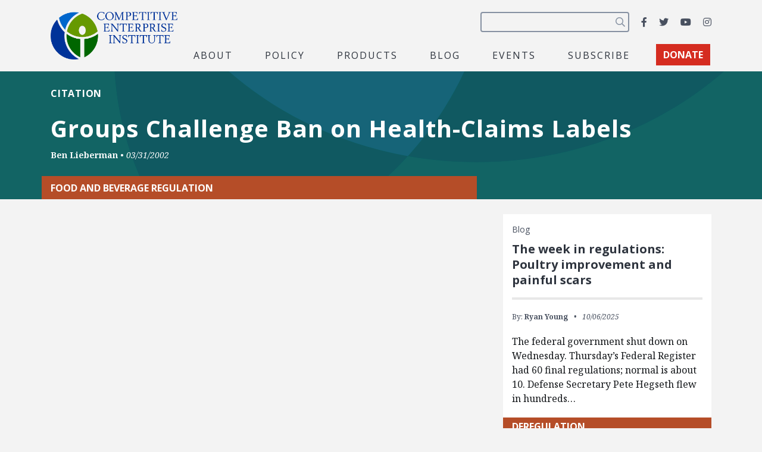

--- FILE ---
content_type: text/html; charset=utf-8
request_url: https://www.google.com/recaptcha/api2/anchor?ar=1&k=6LfZwjUiAAAAAN8vRh0pGcsvvXqvlWV2oC71AQHs&co=aHR0cHM6Ly9jZWkub3JnOjQ0Mw..&hl=en&v=PoyoqOPhxBO7pBk68S4YbpHZ&size=invisible&anchor-ms=20000&execute-ms=30000&cb=3va403x1o1uj
body_size: 48837
content:
<!DOCTYPE HTML><html dir="ltr" lang="en"><head><meta http-equiv="Content-Type" content="text/html; charset=UTF-8">
<meta http-equiv="X-UA-Compatible" content="IE=edge">
<title>reCAPTCHA</title>
<style type="text/css">
/* cyrillic-ext */
@font-face {
  font-family: 'Roboto';
  font-style: normal;
  font-weight: 400;
  font-stretch: 100%;
  src: url(//fonts.gstatic.com/s/roboto/v48/KFO7CnqEu92Fr1ME7kSn66aGLdTylUAMa3GUBHMdazTgWw.woff2) format('woff2');
  unicode-range: U+0460-052F, U+1C80-1C8A, U+20B4, U+2DE0-2DFF, U+A640-A69F, U+FE2E-FE2F;
}
/* cyrillic */
@font-face {
  font-family: 'Roboto';
  font-style: normal;
  font-weight: 400;
  font-stretch: 100%;
  src: url(//fonts.gstatic.com/s/roboto/v48/KFO7CnqEu92Fr1ME7kSn66aGLdTylUAMa3iUBHMdazTgWw.woff2) format('woff2');
  unicode-range: U+0301, U+0400-045F, U+0490-0491, U+04B0-04B1, U+2116;
}
/* greek-ext */
@font-face {
  font-family: 'Roboto';
  font-style: normal;
  font-weight: 400;
  font-stretch: 100%;
  src: url(//fonts.gstatic.com/s/roboto/v48/KFO7CnqEu92Fr1ME7kSn66aGLdTylUAMa3CUBHMdazTgWw.woff2) format('woff2');
  unicode-range: U+1F00-1FFF;
}
/* greek */
@font-face {
  font-family: 'Roboto';
  font-style: normal;
  font-weight: 400;
  font-stretch: 100%;
  src: url(//fonts.gstatic.com/s/roboto/v48/KFO7CnqEu92Fr1ME7kSn66aGLdTylUAMa3-UBHMdazTgWw.woff2) format('woff2');
  unicode-range: U+0370-0377, U+037A-037F, U+0384-038A, U+038C, U+038E-03A1, U+03A3-03FF;
}
/* math */
@font-face {
  font-family: 'Roboto';
  font-style: normal;
  font-weight: 400;
  font-stretch: 100%;
  src: url(//fonts.gstatic.com/s/roboto/v48/KFO7CnqEu92Fr1ME7kSn66aGLdTylUAMawCUBHMdazTgWw.woff2) format('woff2');
  unicode-range: U+0302-0303, U+0305, U+0307-0308, U+0310, U+0312, U+0315, U+031A, U+0326-0327, U+032C, U+032F-0330, U+0332-0333, U+0338, U+033A, U+0346, U+034D, U+0391-03A1, U+03A3-03A9, U+03B1-03C9, U+03D1, U+03D5-03D6, U+03F0-03F1, U+03F4-03F5, U+2016-2017, U+2034-2038, U+203C, U+2040, U+2043, U+2047, U+2050, U+2057, U+205F, U+2070-2071, U+2074-208E, U+2090-209C, U+20D0-20DC, U+20E1, U+20E5-20EF, U+2100-2112, U+2114-2115, U+2117-2121, U+2123-214F, U+2190, U+2192, U+2194-21AE, U+21B0-21E5, U+21F1-21F2, U+21F4-2211, U+2213-2214, U+2216-22FF, U+2308-230B, U+2310, U+2319, U+231C-2321, U+2336-237A, U+237C, U+2395, U+239B-23B7, U+23D0, U+23DC-23E1, U+2474-2475, U+25AF, U+25B3, U+25B7, U+25BD, U+25C1, U+25CA, U+25CC, U+25FB, U+266D-266F, U+27C0-27FF, U+2900-2AFF, U+2B0E-2B11, U+2B30-2B4C, U+2BFE, U+3030, U+FF5B, U+FF5D, U+1D400-1D7FF, U+1EE00-1EEFF;
}
/* symbols */
@font-face {
  font-family: 'Roboto';
  font-style: normal;
  font-weight: 400;
  font-stretch: 100%;
  src: url(//fonts.gstatic.com/s/roboto/v48/KFO7CnqEu92Fr1ME7kSn66aGLdTylUAMaxKUBHMdazTgWw.woff2) format('woff2');
  unicode-range: U+0001-000C, U+000E-001F, U+007F-009F, U+20DD-20E0, U+20E2-20E4, U+2150-218F, U+2190, U+2192, U+2194-2199, U+21AF, U+21E6-21F0, U+21F3, U+2218-2219, U+2299, U+22C4-22C6, U+2300-243F, U+2440-244A, U+2460-24FF, U+25A0-27BF, U+2800-28FF, U+2921-2922, U+2981, U+29BF, U+29EB, U+2B00-2BFF, U+4DC0-4DFF, U+FFF9-FFFB, U+10140-1018E, U+10190-1019C, U+101A0, U+101D0-101FD, U+102E0-102FB, U+10E60-10E7E, U+1D2C0-1D2D3, U+1D2E0-1D37F, U+1F000-1F0FF, U+1F100-1F1AD, U+1F1E6-1F1FF, U+1F30D-1F30F, U+1F315, U+1F31C, U+1F31E, U+1F320-1F32C, U+1F336, U+1F378, U+1F37D, U+1F382, U+1F393-1F39F, U+1F3A7-1F3A8, U+1F3AC-1F3AF, U+1F3C2, U+1F3C4-1F3C6, U+1F3CA-1F3CE, U+1F3D4-1F3E0, U+1F3ED, U+1F3F1-1F3F3, U+1F3F5-1F3F7, U+1F408, U+1F415, U+1F41F, U+1F426, U+1F43F, U+1F441-1F442, U+1F444, U+1F446-1F449, U+1F44C-1F44E, U+1F453, U+1F46A, U+1F47D, U+1F4A3, U+1F4B0, U+1F4B3, U+1F4B9, U+1F4BB, U+1F4BF, U+1F4C8-1F4CB, U+1F4D6, U+1F4DA, U+1F4DF, U+1F4E3-1F4E6, U+1F4EA-1F4ED, U+1F4F7, U+1F4F9-1F4FB, U+1F4FD-1F4FE, U+1F503, U+1F507-1F50B, U+1F50D, U+1F512-1F513, U+1F53E-1F54A, U+1F54F-1F5FA, U+1F610, U+1F650-1F67F, U+1F687, U+1F68D, U+1F691, U+1F694, U+1F698, U+1F6AD, U+1F6B2, U+1F6B9-1F6BA, U+1F6BC, U+1F6C6-1F6CF, U+1F6D3-1F6D7, U+1F6E0-1F6EA, U+1F6F0-1F6F3, U+1F6F7-1F6FC, U+1F700-1F7FF, U+1F800-1F80B, U+1F810-1F847, U+1F850-1F859, U+1F860-1F887, U+1F890-1F8AD, U+1F8B0-1F8BB, U+1F8C0-1F8C1, U+1F900-1F90B, U+1F93B, U+1F946, U+1F984, U+1F996, U+1F9E9, U+1FA00-1FA6F, U+1FA70-1FA7C, U+1FA80-1FA89, U+1FA8F-1FAC6, U+1FACE-1FADC, U+1FADF-1FAE9, U+1FAF0-1FAF8, U+1FB00-1FBFF;
}
/* vietnamese */
@font-face {
  font-family: 'Roboto';
  font-style: normal;
  font-weight: 400;
  font-stretch: 100%;
  src: url(//fonts.gstatic.com/s/roboto/v48/KFO7CnqEu92Fr1ME7kSn66aGLdTylUAMa3OUBHMdazTgWw.woff2) format('woff2');
  unicode-range: U+0102-0103, U+0110-0111, U+0128-0129, U+0168-0169, U+01A0-01A1, U+01AF-01B0, U+0300-0301, U+0303-0304, U+0308-0309, U+0323, U+0329, U+1EA0-1EF9, U+20AB;
}
/* latin-ext */
@font-face {
  font-family: 'Roboto';
  font-style: normal;
  font-weight: 400;
  font-stretch: 100%;
  src: url(//fonts.gstatic.com/s/roboto/v48/KFO7CnqEu92Fr1ME7kSn66aGLdTylUAMa3KUBHMdazTgWw.woff2) format('woff2');
  unicode-range: U+0100-02BA, U+02BD-02C5, U+02C7-02CC, U+02CE-02D7, U+02DD-02FF, U+0304, U+0308, U+0329, U+1D00-1DBF, U+1E00-1E9F, U+1EF2-1EFF, U+2020, U+20A0-20AB, U+20AD-20C0, U+2113, U+2C60-2C7F, U+A720-A7FF;
}
/* latin */
@font-face {
  font-family: 'Roboto';
  font-style: normal;
  font-weight: 400;
  font-stretch: 100%;
  src: url(//fonts.gstatic.com/s/roboto/v48/KFO7CnqEu92Fr1ME7kSn66aGLdTylUAMa3yUBHMdazQ.woff2) format('woff2');
  unicode-range: U+0000-00FF, U+0131, U+0152-0153, U+02BB-02BC, U+02C6, U+02DA, U+02DC, U+0304, U+0308, U+0329, U+2000-206F, U+20AC, U+2122, U+2191, U+2193, U+2212, U+2215, U+FEFF, U+FFFD;
}
/* cyrillic-ext */
@font-face {
  font-family: 'Roboto';
  font-style: normal;
  font-weight: 500;
  font-stretch: 100%;
  src: url(//fonts.gstatic.com/s/roboto/v48/KFO7CnqEu92Fr1ME7kSn66aGLdTylUAMa3GUBHMdazTgWw.woff2) format('woff2');
  unicode-range: U+0460-052F, U+1C80-1C8A, U+20B4, U+2DE0-2DFF, U+A640-A69F, U+FE2E-FE2F;
}
/* cyrillic */
@font-face {
  font-family: 'Roboto';
  font-style: normal;
  font-weight: 500;
  font-stretch: 100%;
  src: url(//fonts.gstatic.com/s/roboto/v48/KFO7CnqEu92Fr1ME7kSn66aGLdTylUAMa3iUBHMdazTgWw.woff2) format('woff2');
  unicode-range: U+0301, U+0400-045F, U+0490-0491, U+04B0-04B1, U+2116;
}
/* greek-ext */
@font-face {
  font-family: 'Roboto';
  font-style: normal;
  font-weight: 500;
  font-stretch: 100%;
  src: url(//fonts.gstatic.com/s/roboto/v48/KFO7CnqEu92Fr1ME7kSn66aGLdTylUAMa3CUBHMdazTgWw.woff2) format('woff2');
  unicode-range: U+1F00-1FFF;
}
/* greek */
@font-face {
  font-family: 'Roboto';
  font-style: normal;
  font-weight: 500;
  font-stretch: 100%;
  src: url(//fonts.gstatic.com/s/roboto/v48/KFO7CnqEu92Fr1ME7kSn66aGLdTylUAMa3-UBHMdazTgWw.woff2) format('woff2');
  unicode-range: U+0370-0377, U+037A-037F, U+0384-038A, U+038C, U+038E-03A1, U+03A3-03FF;
}
/* math */
@font-face {
  font-family: 'Roboto';
  font-style: normal;
  font-weight: 500;
  font-stretch: 100%;
  src: url(//fonts.gstatic.com/s/roboto/v48/KFO7CnqEu92Fr1ME7kSn66aGLdTylUAMawCUBHMdazTgWw.woff2) format('woff2');
  unicode-range: U+0302-0303, U+0305, U+0307-0308, U+0310, U+0312, U+0315, U+031A, U+0326-0327, U+032C, U+032F-0330, U+0332-0333, U+0338, U+033A, U+0346, U+034D, U+0391-03A1, U+03A3-03A9, U+03B1-03C9, U+03D1, U+03D5-03D6, U+03F0-03F1, U+03F4-03F5, U+2016-2017, U+2034-2038, U+203C, U+2040, U+2043, U+2047, U+2050, U+2057, U+205F, U+2070-2071, U+2074-208E, U+2090-209C, U+20D0-20DC, U+20E1, U+20E5-20EF, U+2100-2112, U+2114-2115, U+2117-2121, U+2123-214F, U+2190, U+2192, U+2194-21AE, U+21B0-21E5, U+21F1-21F2, U+21F4-2211, U+2213-2214, U+2216-22FF, U+2308-230B, U+2310, U+2319, U+231C-2321, U+2336-237A, U+237C, U+2395, U+239B-23B7, U+23D0, U+23DC-23E1, U+2474-2475, U+25AF, U+25B3, U+25B7, U+25BD, U+25C1, U+25CA, U+25CC, U+25FB, U+266D-266F, U+27C0-27FF, U+2900-2AFF, U+2B0E-2B11, U+2B30-2B4C, U+2BFE, U+3030, U+FF5B, U+FF5D, U+1D400-1D7FF, U+1EE00-1EEFF;
}
/* symbols */
@font-face {
  font-family: 'Roboto';
  font-style: normal;
  font-weight: 500;
  font-stretch: 100%;
  src: url(//fonts.gstatic.com/s/roboto/v48/KFO7CnqEu92Fr1ME7kSn66aGLdTylUAMaxKUBHMdazTgWw.woff2) format('woff2');
  unicode-range: U+0001-000C, U+000E-001F, U+007F-009F, U+20DD-20E0, U+20E2-20E4, U+2150-218F, U+2190, U+2192, U+2194-2199, U+21AF, U+21E6-21F0, U+21F3, U+2218-2219, U+2299, U+22C4-22C6, U+2300-243F, U+2440-244A, U+2460-24FF, U+25A0-27BF, U+2800-28FF, U+2921-2922, U+2981, U+29BF, U+29EB, U+2B00-2BFF, U+4DC0-4DFF, U+FFF9-FFFB, U+10140-1018E, U+10190-1019C, U+101A0, U+101D0-101FD, U+102E0-102FB, U+10E60-10E7E, U+1D2C0-1D2D3, U+1D2E0-1D37F, U+1F000-1F0FF, U+1F100-1F1AD, U+1F1E6-1F1FF, U+1F30D-1F30F, U+1F315, U+1F31C, U+1F31E, U+1F320-1F32C, U+1F336, U+1F378, U+1F37D, U+1F382, U+1F393-1F39F, U+1F3A7-1F3A8, U+1F3AC-1F3AF, U+1F3C2, U+1F3C4-1F3C6, U+1F3CA-1F3CE, U+1F3D4-1F3E0, U+1F3ED, U+1F3F1-1F3F3, U+1F3F5-1F3F7, U+1F408, U+1F415, U+1F41F, U+1F426, U+1F43F, U+1F441-1F442, U+1F444, U+1F446-1F449, U+1F44C-1F44E, U+1F453, U+1F46A, U+1F47D, U+1F4A3, U+1F4B0, U+1F4B3, U+1F4B9, U+1F4BB, U+1F4BF, U+1F4C8-1F4CB, U+1F4D6, U+1F4DA, U+1F4DF, U+1F4E3-1F4E6, U+1F4EA-1F4ED, U+1F4F7, U+1F4F9-1F4FB, U+1F4FD-1F4FE, U+1F503, U+1F507-1F50B, U+1F50D, U+1F512-1F513, U+1F53E-1F54A, U+1F54F-1F5FA, U+1F610, U+1F650-1F67F, U+1F687, U+1F68D, U+1F691, U+1F694, U+1F698, U+1F6AD, U+1F6B2, U+1F6B9-1F6BA, U+1F6BC, U+1F6C6-1F6CF, U+1F6D3-1F6D7, U+1F6E0-1F6EA, U+1F6F0-1F6F3, U+1F6F7-1F6FC, U+1F700-1F7FF, U+1F800-1F80B, U+1F810-1F847, U+1F850-1F859, U+1F860-1F887, U+1F890-1F8AD, U+1F8B0-1F8BB, U+1F8C0-1F8C1, U+1F900-1F90B, U+1F93B, U+1F946, U+1F984, U+1F996, U+1F9E9, U+1FA00-1FA6F, U+1FA70-1FA7C, U+1FA80-1FA89, U+1FA8F-1FAC6, U+1FACE-1FADC, U+1FADF-1FAE9, U+1FAF0-1FAF8, U+1FB00-1FBFF;
}
/* vietnamese */
@font-face {
  font-family: 'Roboto';
  font-style: normal;
  font-weight: 500;
  font-stretch: 100%;
  src: url(//fonts.gstatic.com/s/roboto/v48/KFO7CnqEu92Fr1ME7kSn66aGLdTylUAMa3OUBHMdazTgWw.woff2) format('woff2');
  unicode-range: U+0102-0103, U+0110-0111, U+0128-0129, U+0168-0169, U+01A0-01A1, U+01AF-01B0, U+0300-0301, U+0303-0304, U+0308-0309, U+0323, U+0329, U+1EA0-1EF9, U+20AB;
}
/* latin-ext */
@font-face {
  font-family: 'Roboto';
  font-style: normal;
  font-weight: 500;
  font-stretch: 100%;
  src: url(//fonts.gstatic.com/s/roboto/v48/KFO7CnqEu92Fr1ME7kSn66aGLdTylUAMa3KUBHMdazTgWw.woff2) format('woff2');
  unicode-range: U+0100-02BA, U+02BD-02C5, U+02C7-02CC, U+02CE-02D7, U+02DD-02FF, U+0304, U+0308, U+0329, U+1D00-1DBF, U+1E00-1E9F, U+1EF2-1EFF, U+2020, U+20A0-20AB, U+20AD-20C0, U+2113, U+2C60-2C7F, U+A720-A7FF;
}
/* latin */
@font-face {
  font-family: 'Roboto';
  font-style: normal;
  font-weight: 500;
  font-stretch: 100%;
  src: url(//fonts.gstatic.com/s/roboto/v48/KFO7CnqEu92Fr1ME7kSn66aGLdTylUAMa3yUBHMdazQ.woff2) format('woff2');
  unicode-range: U+0000-00FF, U+0131, U+0152-0153, U+02BB-02BC, U+02C6, U+02DA, U+02DC, U+0304, U+0308, U+0329, U+2000-206F, U+20AC, U+2122, U+2191, U+2193, U+2212, U+2215, U+FEFF, U+FFFD;
}
/* cyrillic-ext */
@font-face {
  font-family: 'Roboto';
  font-style: normal;
  font-weight: 900;
  font-stretch: 100%;
  src: url(//fonts.gstatic.com/s/roboto/v48/KFO7CnqEu92Fr1ME7kSn66aGLdTylUAMa3GUBHMdazTgWw.woff2) format('woff2');
  unicode-range: U+0460-052F, U+1C80-1C8A, U+20B4, U+2DE0-2DFF, U+A640-A69F, U+FE2E-FE2F;
}
/* cyrillic */
@font-face {
  font-family: 'Roboto';
  font-style: normal;
  font-weight: 900;
  font-stretch: 100%;
  src: url(//fonts.gstatic.com/s/roboto/v48/KFO7CnqEu92Fr1ME7kSn66aGLdTylUAMa3iUBHMdazTgWw.woff2) format('woff2');
  unicode-range: U+0301, U+0400-045F, U+0490-0491, U+04B0-04B1, U+2116;
}
/* greek-ext */
@font-face {
  font-family: 'Roboto';
  font-style: normal;
  font-weight: 900;
  font-stretch: 100%;
  src: url(//fonts.gstatic.com/s/roboto/v48/KFO7CnqEu92Fr1ME7kSn66aGLdTylUAMa3CUBHMdazTgWw.woff2) format('woff2');
  unicode-range: U+1F00-1FFF;
}
/* greek */
@font-face {
  font-family: 'Roboto';
  font-style: normal;
  font-weight: 900;
  font-stretch: 100%;
  src: url(//fonts.gstatic.com/s/roboto/v48/KFO7CnqEu92Fr1ME7kSn66aGLdTylUAMa3-UBHMdazTgWw.woff2) format('woff2');
  unicode-range: U+0370-0377, U+037A-037F, U+0384-038A, U+038C, U+038E-03A1, U+03A3-03FF;
}
/* math */
@font-face {
  font-family: 'Roboto';
  font-style: normal;
  font-weight: 900;
  font-stretch: 100%;
  src: url(//fonts.gstatic.com/s/roboto/v48/KFO7CnqEu92Fr1ME7kSn66aGLdTylUAMawCUBHMdazTgWw.woff2) format('woff2');
  unicode-range: U+0302-0303, U+0305, U+0307-0308, U+0310, U+0312, U+0315, U+031A, U+0326-0327, U+032C, U+032F-0330, U+0332-0333, U+0338, U+033A, U+0346, U+034D, U+0391-03A1, U+03A3-03A9, U+03B1-03C9, U+03D1, U+03D5-03D6, U+03F0-03F1, U+03F4-03F5, U+2016-2017, U+2034-2038, U+203C, U+2040, U+2043, U+2047, U+2050, U+2057, U+205F, U+2070-2071, U+2074-208E, U+2090-209C, U+20D0-20DC, U+20E1, U+20E5-20EF, U+2100-2112, U+2114-2115, U+2117-2121, U+2123-214F, U+2190, U+2192, U+2194-21AE, U+21B0-21E5, U+21F1-21F2, U+21F4-2211, U+2213-2214, U+2216-22FF, U+2308-230B, U+2310, U+2319, U+231C-2321, U+2336-237A, U+237C, U+2395, U+239B-23B7, U+23D0, U+23DC-23E1, U+2474-2475, U+25AF, U+25B3, U+25B7, U+25BD, U+25C1, U+25CA, U+25CC, U+25FB, U+266D-266F, U+27C0-27FF, U+2900-2AFF, U+2B0E-2B11, U+2B30-2B4C, U+2BFE, U+3030, U+FF5B, U+FF5D, U+1D400-1D7FF, U+1EE00-1EEFF;
}
/* symbols */
@font-face {
  font-family: 'Roboto';
  font-style: normal;
  font-weight: 900;
  font-stretch: 100%;
  src: url(//fonts.gstatic.com/s/roboto/v48/KFO7CnqEu92Fr1ME7kSn66aGLdTylUAMaxKUBHMdazTgWw.woff2) format('woff2');
  unicode-range: U+0001-000C, U+000E-001F, U+007F-009F, U+20DD-20E0, U+20E2-20E4, U+2150-218F, U+2190, U+2192, U+2194-2199, U+21AF, U+21E6-21F0, U+21F3, U+2218-2219, U+2299, U+22C4-22C6, U+2300-243F, U+2440-244A, U+2460-24FF, U+25A0-27BF, U+2800-28FF, U+2921-2922, U+2981, U+29BF, U+29EB, U+2B00-2BFF, U+4DC0-4DFF, U+FFF9-FFFB, U+10140-1018E, U+10190-1019C, U+101A0, U+101D0-101FD, U+102E0-102FB, U+10E60-10E7E, U+1D2C0-1D2D3, U+1D2E0-1D37F, U+1F000-1F0FF, U+1F100-1F1AD, U+1F1E6-1F1FF, U+1F30D-1F30F, U+1F315, U+1F31C, U+1F31E, U+1F320-1F32C, U+1F336, U+1F378, U+1F37D, U+1F382, U+1F393-1F39F, U+1F3A7-1F3A8, U+1F3AC-1F3AF, U+1F3C2, U+1F3C4-1F3C6, U+1F3CA-1F3CE, U+1F3D4-1F3E0, U+1F3ED, U+1F3F1-1F3F3, U+1F3F5-1F3F7, U+1F408, U+1F415, U+1F41F, U+1F426, U+1F43F, U+1F441-1F442, U+1F444, U+1F446-1F449, U+1F44C-1F44E, U+1F453, U+1F46A, U+1F47D, U+1F4A3, U+1F4B0, U+1F4B3, U+1F4B9, U+1F4BB, U+1F4BF, U+1F4C8-1F4CB, U+1F4D6, U+1F4DA, U+1F4DF, U+1F4E3-1F4E6, U+1F4EA-1F4ED, U+1F4F7, U+1F4F9-1F4FB, U+1F4FD-1F4FE, U+1F503, U+1F507-1F50B, U+1F50D, U+1F512-1F513, U+1F53E-1F54A, U+1F54F-1F5FA, U+1F610, U+1F650-1F67F, U+1F687, U+1F68D, U+1F691, U+1F694, U+1F698, U+1F6AD, U+1F6B2, U+1F6B9-1F6BA, U+1F6BC, U+1F6C6-1F6CF, U+1F6D3-1F6D7, U+1F6E0-1F6EA, U+1F6F0-1F6F3, U+1F6F7-1F6FC, U+1F700-1F7FF, U+1F800-1F80B, U+1F810-1F847, U+1F850-1F859, U+1F860-1F887, U+1F890-1F8AD, U+1F8B0-1F8BB, U+1F8C0-1F8C1, U+1F900-1F90B, U+1F93B, U+1F946, U+1F984, U+1F996, U+1F9E9, U+1FA00-1FA6F, U+1FA70-1FA7C, U+1FA80-1FA89, U+1FA8F-1FAC6, U+1FACE-1FADC, U+1FADF-1FAE9, U+1FAF0-1FAF8, U+1FB00-1FBFF;
}
/* vietnamese */
@font-face {
  font-family: 'Roboto';
  font-style: normal;
  font-weight: 900;
  font-stretch: 100%;
  src: url(//fonts.gstatic.com/s/roboto/v48/KFO7CnqEu92Fr1ME7kSn66aGLdTylUAMa3OUBHMdazTgWw.woff2) format('woff2');
  unicode-range: U+0102-0103, U+0110-0111, U+0128-0129, U+0168-0169, U+01A0-01A1, U+01AF-01B0, U+0300-0301, U+0303-0304, U+0308-0309, U+0323, U+0329, U+1EA0-1EF9, U+20AB;
}
/* latin-ext */
@font-face {
  font-family: 'Roboto';
  font-style: normal;
  font-weight: 900;
  font-stretch: 100%;
  src: url(//fonts.gstatic.com/s/roboto/v48/KFO7CnqEu92Fr1ME7kSn66aGLdTylUAMa3KUBHMdazTgWw.woff2) format('woff2');
  unicode-range: U+0100-02BA, U+02BD-02C5, U+02C7-02CC, U+02CE-02D7, U+02DD-02FF, U+0304, U+0308, U+0329, U+1D00-1DBF, U+1E00-1E9F, U+1EF2-1EFF, U+2020, U+20A0-20AB, U+20AD-20C0, U+2113, U+2C60-2C7F, U+A720-A7FF;
}
/* latin */
@font-face {
  font-family: 'Roboto';
  font-style: normal;
  font-weight: 900;
  font-stretch: 100%;
  src: url(//fonts.gstatic.com/s/roboto/v48/KFO7CnqEu92Fr1ME7kSn66aGLdTylUAMa3yUBHMdazQ.woff2) format('woff2');
  unicode-range: U+0000-00FF, U+0131, U+0152-0153, U+02BB-02BC, U+02C6, U+02DA, U+02DC, U+0304, U+0308, U+0329, U+2000-206F, U+20AC, U+2122, U+2191, U+2193, U+2212, U+2215, U+FEFF, U+FFFD;
}

</style>
<link rel="stylesheet" type="text/css" href="https://www.gstatic.com/recaptcha/releases/PoyoqOPhxBO7pBk68S4YbpHZ/styles__ltr.css">
<script nonce="IVSluzGMnUpbI9HO7NEAjQ" type="text/javascript">window['__recaptcha_api'] = 'https://www.google.com/recaptcha/api2/';</script>
<script type="text/javascript" src="https://www.gstatic.com/recaptcha/releases/PoyoqOPhxBO7pBk68S4YbpHZ/recaptcha__en.js" nonce="IVSluzGMnUpbI9HO7NEAjQ">
      
    </script></head>
<body><div id="rc-anchor-alert" class="rc-anchor-alert"></div>
<input type="hidden" id="recaptcha-token" value="[base64]">
<script type="text/javascript" nonce="IVSluzGMnUpbI9HO7NEAjQ">
      recaptcha.anchor.Main.init("[\x22ainput\x22,[\x22bgdata\x22,\x22\x22,\[base64]/[base64]/[base64]/bmV3IHJbeF0oY1swXSk6RT09Mj9uZXcgclt4XShjWzBdLGNbMV0pOkU9PTM/bmV3IHJbeF0oY1swXSxjWzFdLGNbMl0pOkU9PTQ/[base64]/[base64]/[base64]/[base64]/[base64]/[base64]/[base64]/[base64]\x22,\[base64]\\u003d\x22,\x22HyrCmWlqeMK0fMOxPijCvMObw4FTD0bDmlomYMKzw7HDisKhD8O4N8OGI8Kuw6XCmU/DoBzDmMK+aMKpwoFowoPDkS9MbUDDmhXCoF5ufkttwqLDlELCrMObPyfCkMKdSsKFXMKCVXvChcKswpDDqcKmADzClGzDjm8Kw43ChMKNw4LClMKdwohsTSDCh8KiwrhRJ8OSw6/DvifDvsOowqfDtVZ+asOGwpEzBcKcwpDCvnFNCF/[base64]/w4LCizvCmTXDulAaw5JzZ3skw55lwp0vw4QjLcKKdTHDrcOPRAHDtm3CqArDjcKqVCgJw4PChMOAbyrDgcKMfsK5wqIYQ8OJw705e39jVwMCwpHCt8OLV8K5w6bDtsOsYcOJw5xKM8OXAWbCvW/[base64]/CkMKkAsKqw5TDuhTCkBXDscOOHSQYwrvDuMOyZj0bw6JrwrEpHcOEwrJGEMKPwoPDoz/ClxAzEMKuw7/Cox9jw7/Cri1Pw5NFw44Iw7YtFEzDjxXCvX7DhcOHacOnD8Kyw7/[base64]/CqVLCnMKKw7TCssOKOsOGwozDocKNCifCn8KQFcODwq45Fx07CMOPw5x1HcOuwoPCgy7Dl8KeewrDinzDnMK4EcKyw4fDmMKyw4Uvw5sbw6Maw5wRwpXDoFdWw7/DicObcWt2w7wvwo1Ww7cpw4MjP8K6wrbCtSRAFsK0MMOLw4HDsMKFJwPCklHCmcOKIcKrZlbChcOLwo7DusOWU2bDu3orw6Maw6XCo3ZtwrozQyvDu8KpJsO/wqzCshB2wo4yIxfCpgrDpyEtBsOwFQ7DnAHDgmPDhsKie8K2IH/CiMKOPhI+QsK/[base64]/CmQMFw7LDgsKAFcOzwpbDhyHCkTrDmkTDgSvCpMO6w5PDlcKDw7gBwrzDgXfDo8KQGCxJw6EOw5LDtMOBwqLCh8OZwpF9woLDg8KJJ2DClk3CuwpwOsOyX8O8GER4MSDDi3MSw5UXwojDlGYCwpUBw5R5OhvCrsKgw5/Dr8O4e8OUJ8O8SHPDhXzCuk/Ci8KhJEbCrcOICipDwrHChUbCvsKHwrrDgBLCoiwTwpxEbMODRlkxwqgHFR/Cr8K/w4piw4prVBXDlQFOwp4Awq7Dqy/DkMO4w50XCQPDrB7CgcKeEsOdw5Ryw6U/JcOGwqbCt1TCu0bDnMORZMOBekXDuBg0DsKAOAI4w6PCr8OZfB/DrMOUw7twXTDDgcKrw6HDn8O2w7oPB07CrlTCgMOvJmJXTsOwQMKfw5bCm8OvAUUpw54Bw5DCq8KQKMKwY8O6wqQGRl3Dk30VasOewpVUw6HDqMOqTcK6wr/DpyJBV1LDpsKcw6TClRjDlcOZR8OcKMOTHBLCtcOcwozDrsKXwr7DgMO+cwfDvx47woN1U8OiHcOGSVjCiCoGJj4gwr7ChmkTVBBEZcKvGsKEw7g5wpgxf8KmOT/[base64]/DsmDDicKDCMKoEiltNC40WsKPwqV+wpPCnFIjw6N+wpxgEkRXw6sGIynCpHvDoyZrwp9Fw57CjcKBQ8KRJig8wojCn8OkEyZ6wo4xw5pfUQHDmcOCw7UaZcO5wq/DsxZ1H8O+wp/[base64]/[base64]/Cs3Ybe8KQwqrDryo9LxXCvcOSwqclVE1vwozDhSTCkURLJgZNw5fCpFo2HzoebCDDpANEw6DDuA/[base64]/[base64]/WzzCkQNnwprCpmNzeMOFwpg2G0DCjsKxXmLCusOUfcK7PMKRFMKQHVTCrsK4wrHDlcOpwoHCowhmw5ZAw71twpozYcKowqAlDmXCicOHRnnCvlkDAxl6YibDvMOMw6bDocO8wrnCjGTDgS1PFB3CpTtVPcKXw7DDksO4wrbDk8OuBcO8YyrDn8KZw4BbwpV/[base64]/[base64]/[base64]/Dp8Oww7TDnlsOLsO7JMO5OWLDlwNSdsKTU8OjwqTDjmMeSy/DkMKAw7PDhsKow58xJhvDjwzCgF0YIFh6wp9zGMOsw5jDiMKBwp7CgMOuw57Ct8KnG8OJw64JMMKrfxFHcFTCuMOMw5s6w5oJwq40PsK0wo/DlCpZwqE5RlBcwrJSwrVLW8KlT8OAw5/CgMOvw5h7w6HCqsOvwp/Dm8OfaxfDshzDuBdibzdnWnrCtcORdcKnRcKZEsOOGsODQsOeD8Odw57ChQEFDMKxa2cgw57CoRvChsOVw6/DoQzDhzcPw7oTwrTCnlYCwpzCmsK5wpLDrmDDmSrDtD3CuxUbw7/ClHsQLMOwQjLDisOZHcKEw6rCri8pQ8OmFkLCuiDCny4+w6lIw5vCt3XDkH3CrF/CgENXdMOGEMKiMMOkUVzDjsOswrdDw7vDkMOTwovCmcOVwpTCnsOjwovDvcOxw6YQYUpVT33CuMOMTmV1wqEtw6Aowr7CmCjCu8O9DlbCgynCiX/Cvm9XaATDsCIKaRc4woM4w6YaSiPDh8OIw6zDssOkPktpw6hyMsK2wooTwph2a8KMw6DCoik8w71twq/[base64]/CsWrCqBkPw4cHwpbDqCd4TcOCW8KBfsK3w4pbO2BiaRbDtMO2Hn8uwpjClX7CkzHCqsO7YsODw7IRwoRnw48LwoXClAfCgg8pfCY+GXDClx3CowfDnyI3F8OTw7Ysw4LDim/[base64]/Dj8KQOMKGFWpuw6c1w6DClcOLw4DDvCk6fEd/HTFmw4MNwqofw5EGcMOTwo57wp4JwoTCvsO/KsKDRBNER2/DjMO2wpQ3SsK3w78eH8Okw6AQWMOoVcOUbcOIEMKnwrfDgTvDvcKiWnguYsOMw5pMwq7CsU5EcMKKwqI2ABPChy8CPgJIXDjDkcOtw77CryDCnsKTw7NCw55GwrF1NsOVwrR/wp4Rwr7CjXh+BcK1w74Fw5c+woXCo3U1EVrDscOvcQsow4jDqsO4wq3CllfDgcOFKSQhEUNowogTwpzDqDfCrGsmwpBdTzbCpcOOcMOkV8Kkwr7DtcK1wrHCng/DuFEMw6XDrsKLwqJTQcKQa3jCi8OUDHzCvx9Awqp1wp4mQyvClHZgw4rCt8KswoUTw7V5wq3ChX0yZcKEwqJ/wo1Cwo9jKwbDkxvCqAlnwqHCgMKRw5rCvjsuwo52EivDthPDrcKkJcO8wrvDsizCucK6wpcCw6FdwrJ8VA/CgVUwG8OGwpgHQ3LDucKnwql2w5V/MMKXV8O+HzdtwoB2w4t3w5wiw5NHw68/wq3DsMKUCMOJUMOewr9aR8Kie8K8wrR4woXCoMORw4DDpF3DvMK4eikeacOpwqjDm8OeasO/wrrCiBMAw7kIwqluwqbDunXDocKXcMO6cMOncMOlL8ODE8O2w5XCh1/DncKjw6LClEfCrknCjz3CviDDt8KKwqdCEMOGEsKeIcK5w6BRw41kwpEqw6how5IAwqs4JCxZKcK8wo4WwprCgyIoEAwBw6/CgGAPw6odw7gvwr3Cs8Okw7DCkAZJw6E9C8KrNMKmQcKAYMO9V2LCjxBnRwFUw7rCgcOpYsO7DQjDjsKzZsO4w7BWwrjCrHLCicK5wpzCtU3Ct8KVwrvDi3/Dl3TDlcOZw5DDnsK+J8OVFcOBw5ZdIMODwqVTwrXCjcKdasOUw4LDon1uwoXDpxVQw7cxwqjDlSUlwoDCsMKIw5ZHbcOrdsO+WDrClg9bd2cqA8KqZsKzw6tYMk7DiAvCkHbDtMOGw6DDpwNCwqTDvm7CpwXClMOiF8O9KsOvwq/Du8OUDMKZw7rCt8O4HcKywrIUwp0fJMOAaMKUV8O1w5QHWljCpsKtw7XDtB9ZDEbDk8OQd8OEwrRaNMK8wobDscK5wpTCkMKbwqvCrErCvsKhQMKTJMKiR8Oqwo04DMO8woIFw7BXw7EbSHLDucKdWsKBVw/DhMOTw4XCmF8Wwq0tIG0sw6jDlTzCl8KWw4sQwqtRDGHCpcKsPsKtDypwCcORw4bCk0PDp1HCs8KgSsK5w7tBwpbCoSATw74vwrfDmMOVZyV+w7N9RsKDD8OwaSx/w6LDrsKsfixpw4PCok43w7ljF8Kiw50zwqlPw4QwA8K/w7U7w4wBOSR5bcOAwrwXwoLDl1kdbWTDqVxHwrvDi8O6w6sQwqHCh14te8O1SMOde2Mrw7UJworDo8OWCcOQw5Efw4AOVcKtw708Hkl2FMOZCsKIwrDCssOvdsOXXT7Ds3V8RwYPXEhxwp7Ch8OBOsKBFcO1w6jDqRnCplPCsARDwodBw6zDr2E/YjZ+Y8KnTCFLwonCvEHDrcOww6xYwp3CrcKhw6PCtcKiw7Qmw53CilNjw4bCn8KXw63CvsO1w4fDkDsJwotNw4TDlcOSwqzDmVjCssOjw7ZFH3gTAnvDmVdJcDHDtwbDuyR+e8KAwofDoXfCg319OsKQw7xDF8OHOjfCq8KiwoNDKsOvBj/CqMO3wonDksOLwpDCvxHCnHs0YSMPw4DDlcOKFMK5bW9BA8K/[base64]/Cm8KrcTNIU1ttwqIqV3/[base64]/[base64]/CvcK+wqB3w70Vw4AGFWodLmQCGArCrMO8RsK/[base64]/TsOqwrJtwqF4fsK+w6k8wrwFB8O8wrImG8OMHMKtw7kywoRnAsOKwpQ5MDpcLmRmw4liBzrCvg9Tw6PDnRjDosKmRE7CgMKawqnChcOIwrs1woVQDjoyMgFyPcO6w49jS0sAw6AreMKEwqjCocOwegDCvMKMw45sBzjCniY/[base64]/DqhBdQAXCmcKiw6kDOcOrwrgmw4/Clg7ClSxdw5vCmMOgwqQdw6UzDMOywrkoIUMQTcKLEjzDsQXCtcOGw4Fnw4dEwo3CilvCsDssaGIkBsOvw4/Ck8OPwrNjRRhXw68YewTCg2lCUGdIwpRKw4VxUcKKJsKmcn/CncOnNsOTJMK0PSvDpVB+bCUOwrgOwpE0NlEvOVM8wr/[base64]/DksKpw7FlwprDu2TCtcOrwoHCslzClBHDrGMSw6DCl2Vvw5/CiTzDnnFvw7LCpTTDmcOsRQLCmsOXwpIpc8K4GXs5MsKZw7FHw5/DvsOuw6PCrQ5cQsOEw5HCmMKfwognwqoPUcKRaw/DiyjDnMKFwrfCt8K/wpRxw6bDv23ClHfCk8K8w7hOSkloQ1rChFbCuAHCo8KFwqbDiMOpLsO8dMOhwr0PD8ORwqQdw44/wrBPwrp4C8O2w4HCgBXCmcKbK0c2JMK9wqLDpjBfwrNxUMKBMsOyeRTCtT5ONHPCumlpwowHJsKDBcOWwrvDkn/CpWXDisKtZMKowrXCs23CgGrCgnXCowxoLMK2wovCogVYwo9JwrPDmkBWX14MNjsFwozDgTDDoMOjdAvDpMOYAjYhwoxnwrEtwph6w6rCsUpTw77CmSzCncOJfV3CrSMdwobCkTcnCUHCoj8ddcOKaVPCs3wpw4/CqsKrwoUFTlnCiwMOMsKlCcOfw5fDnxTCinXDucOFXMK5w6DClcK4w7tSPSvDqsKnAMKdw4hRNsOpwo06wpLCr8KOP8KPw7ciw50Ye8OzWk/Cp8OwwqBBw7zCgMKpw73ChsOJAinDj8KHIAzCnmrCsQzCpMO5w64KSsOSUyJvLAd4FWQfw77DpgQow6LDumTDgsOgwq8Xw43DsVYzOj/[base64]/UMKFw4I6E1IUw4gWBEHCgETCn8Kvw6dgwpVrwp95EQvCpsO+fxg3w4nDv8KcwoR1wpHDqsOjwo0aSgA6w5Mxw7jCrMKwVsOjw7JBf8OqwrlQP8ObwpgXMD/Dh3bChx7DhcKUe8OPw6/DmhN7w4w0w5Awwo5Ew4VMw4JDwqgIwrzDtx3CjSLCghXCgUd7wrB/[base64]/[base64]/CgxPDvMO8wrJ3JsObJGYMe8OGMEbDjl8EDsOOD8O6wqFjOMOdwoDCgBUACGEpw64wwpnDr8OfwrLCrcKYSV57asKpwqM8wp3CuQRVXsKlw4fCvsO5JGxDBsOowppBwqHCtcOONATCiR/CpcKAw6wpw4HDv8KAA8OKZArCrcONEkLDisO+wqnCjcKlwoxow6PChsK8ZsKlZsKRT0HCm8KNf8KwwppATjJBwrrDuMO5LEcZQsOLw6Y/wpTCu8OqGsOVw4MOw7AQSXBNw5h3w79UKC1iw68swp7CvcKwwqHClMO/KFvDuH3DscOqwo57wq8Fw5kKw4QJwrlbwp/DvcKgesOTV8K3dloNw5HCn8K/[base64]/CssKVwpLDtUnDjkdlwpk/HGsMb0c6wos2wqLCn0d8PsKXw5V8ccKSw4nCpsO/wrnDvywSwr02w4MCw7NgZCbDmzc+JMKqwrTDrB7DnwdNVFbCr8OfOsOcw73Dr13CglNow6k9wqDCtDfDmiXCs8OkEcOaw48gfULCqcOAB8KMMsKIR8Ovc8O0FcOhw6nCgHFNw6BwVnAjwqhxwpIPNVl5JcKNLsOIw5HDmcK2D2XCvDBqdBXDoC3CnXHCiMK/e8K3d0XDlgBGZMKYwpTDhMKXw7M2VkNSwpQdWTvChG1Mwo5Yw6tNwovCvGfDgMOnwoLDim3DqnRDwrvDucK7YMOlO2bDoMOYw4s7wrXCv18+UsKSNcKxwpA6w5IVwqQXK8KtVn0zw73DvMO+w4jCoFXDvsKSwrkmwpIaSmMIwoY1K3diWMKEw4/CgTvDp8OUBsKnwqpBwobDpw9KwpnDgMKhwoxmFsKLYcOpwpsww4bDg8KOWsKRdwddw71ywqrDhMK2ZcOGw4TDmsKowoTDmBAWBsKww74wVzd3wqPCuzDDuBzCrcKqdXfCuyLCiMKqCjdbYC8cYsKmw5V/wrdUORLDo0o/w4nDjAp4wq3CnhXCqsOOPSBdwooOLUxlw4puSsOWUsKJwrxANMOmInzCv3xYHg/DqcOxV8KSTVQOSDDDsMOKBXDCvWHClEbDt2ATwqPDosOrfMOKw7vDt8OUw4TDr2Ibw5/CtwjDvgPCgR5dw78iw7HDh8OswrLDtcOdU8Kgw7nDhsO0wrzDvH5ZRxfCk8Knc8OTw4VWY34jw5FtDFbDjsOGw7HDhMO8P1vCthTDt0LCv8OgwosoQHLDnMOmw5RzwoLDikwIKsKhw4k6CgDDil56wqjChcOpEMKgbMOCw6kxTcOow7/Di8Oew55PMcKXw4rCgVtuRsOdw6PCsUzClMOTTn1fJMOXaMKjwohFX8K6w5klWz5hw5cHwol4w5rCtS7DocK7PXkgwpIew7wYwp4mw6ZCHcKWYMKIcMOywoIIw68/wqnDmmEqwrJqw5HCkALCmCQjchVHw5l/bcKTw6XCoMK5wovDoMKEwrYJw4ZywpFSw59iwpHClnTCjcOJM8KOTyp5U8Kww5V5Y8OicQxiccKRXzvCs08RwrFqE8KTOjzClxHCgMKCRcO/w43DvlTDjg/Dp15ha8O3wpXCs1cDG3/DmsKja8KuwrotwrYiw53ChsKmKFYhUGlIP8KnSMO8GcK1a8OCWW54KmY3wrReZ8OZUMOWXcKjwp3DmcK3wqIZw6HCnksnw6AFw7PCq8KoXsOVOm00wqHCuzpbJkkGQFElw7tNN8Ovw4PDpmTDggjCvBw9EcOHeMKWw4XDt8OvQQ/DjsKSAGDDjcOXOcOGAD8qJsOgwpbDisKZwqPCpjrDl8O4D8Kvw4bDrsKrR8KgCMKrw6d+TW8+w6DCtl3CucOvHE/Dq3jCnkwVwpXDgR1ODMKFwr/DqUXCjg9pw68cwrTClWnCmBnDh3bCtcKPBMOZwpZQWMOSEnrDg8O0w67DnHcGPMOhwpjDj23Cin5maMOEX2jDk8OKQirCtG/Cm8K6N8K9w7RJHiXCrjHCqi9gw4TDuXPDrcONw7cmKjZ0ZAJ/KAYVOcOlw5YCTmnDjcONw6jDiMOPw7TDp0jDusOQwrTDl8KDwq4EPCrDiUM9wpbDosOOCMK6wqXDnT7CgEctw54LwrtbQsO5wrHCscOVZwxlDxLDgjxSwpjDsMKMw6JgZVfDpE5mw7IrWcOtwrTCgW84w4djWsOQwrwhwocmeSNBwrA/[base64]/ecOvw6snBCHCm2J6AE1ewqfCk8K7w49qSsKzCS5Gf1kRScOgfz4ZA8OvfsOWFyczQcOxw7rCjMOoworCt8KAcUbDiMKHw4fCuygbwqlpwqTDq0bDgkDDvcK1w7vCnGJcVkYAw49MehLDoHzCg2h/AmtYHsKSXMKZwovDuE06Nh3CucKQw5/DiA7DlcKGw47Coz9Aw5RteMOJLCNqd8OgWsOlw6/[base64]/AsKMdwYGVBnDs03Cr8KPwrzCpxZzw6TCkMOuD8KZKcKVe8K2wp/[base64]/DnxjCpSTDvsK5ZMKAenbCjcOUw7DDi2DDsUEqwp5EwprDvMKLVcKycsOfKMOHwrIAwqxywotlw7UAw7zDiQjDjMKBwq/CtcK6w6TDk8Ktw6NQeHbDg1Nqwq0IaMKGw69lW8OgPw1wwpFIwr4rw7/[base64]/Cj3gBTcOVFcKFHQ3CixzCpn/DmcO2fzXCtTFSwqJTw7vClMK/EHFBwqQ/wrfCrmDDhnXDtR7DvMOtYA7CtGc/Olkhw7Frw5nCn8ODZRBEw6YBbUoOeFEdPSbDvMKCwp/DklTDtW1iNDdlwprDrXfDlzPCmsKlKUXDqMKlSQvCu8OeGCwCKRhVADBAMU/DoxlHwrJLwq83AcK/bsKewo7DqhlDPcKeZm7CtMO1wq/[base64]/ChlzCuwrDpcKVV3ILwotTw7sLw7PCoQ0Fw7XDp8KEwoceRcO6wpvDlTATwrZAUWvCiG4hw6ZoGUAIXSnCvH1FBhlTw4ERwrZQw53Cl8Kgw7HDnmXCnS5pw57DsGJqCUHCkcOST0UAw7dEGVDCr8OFwojDvEnDvcKswo5Aw5DDhMOmDMKJw4U2w6/Dt8OTXsKTP8KEw4/CrwXDlcOoXMKpw5NJw6kcesKUw6sDwqYKw6vDnxfDlG/DswA9VcKgUcKhcsKuw7MpY3EGAcKUcDfDswpmCsOlwplLAiQbwpnDgk/Du8K/[base64]/Ds0IGwqfDrAZLC8KJZsKnd3bClGPDpcKRPcKdwrLCp8O2WcK6RsKXDAM8w4FZwpTCrAxtWcO/woIywq/DmcK8SDHDg8OkwrZ8DVDDniNLwobCj0jClMOUP8O3T8OtWcOvIR/[base64]/CgmNCSDBIw6RRL1rCqsKYwqd8wrInwqXCrMKywr0Tw49YwrzDisOEw7rCqGHDo8K/[base64]/[base64]/Cq8O6wr7DhcKqw7NrBnDDgsKmw5/DpUYjwocwUcKbw6XDoETDlANEZMOUw7ALYVwEJMKrCsK9P23DqCPDmkIYwozCjGJcw7LDlAN4w5HDoTwfeDcaDXrCscK6DTB3bMOVeQoZwrsILyp4SVN9M2QZw6jDlMKJwrnDrmzDky9BwpwHw7jCi1/DrsOFw4E8LAEIOsOtwpvCn1J7w5PDqMKdTG3CmcO/D8KGw7QOwo/[base64]/Dk8K1w6vCtMOxIAvCkcKIw6bDtcOpKwNCckHCn8OUMnzCsAtMwpwZwqh3L1vDgMOQw6hwEUBnJsKDwoNBSsKVwplSETMmXjDDigQaYcOOwoNZwqDCmWnCqMOtwpdZTMKFUSV/IWl/wofDmMOVBcK7w7XDmGRwR3DDnEsAwpEzw4HCmzAdYBJmw5zCrAMQZGQkLsO+O8Obw7ckwp/[base64]/CtA8TdERTBMKnUzQpPsKWaDvCtiBJCQg0wovChsK9wqLCnsKmNcOuWsKTJmZow5glwpLCmw1hPcKqXQLDtnzCqsOxP0jCtMKaDsOOdgRbHMOnO8KVGlPDmglFwpI9wqoBG8O/w4XCscKcwoHCgcOtwpYEw7FKw5fCn23CucKdw4XDkTvCscKxwp9MIsKWUx/[base64]/[base64]/[base64]/[base64]/OWMCw5zChsOgAxDCixEuTcOpD8KYF8OxMsO8wpFVwrjCrSUKLWnDnErDrXfCgjpHVsKhw5l9DsOWNUkKwpXCu8OlOVkVTMOYJcKwwrHCqDzCki8uN1hMwpPCgUDDgmLDn1VtLjN1w4bCsWXDrsOcw7YPw5puXHxRw689FGt5M8OBw4sqw4odw55dwq/DisKuw7vDpjDDvyXDjcKoa3ByRF/Ci8OSwr7ClFHDvCNUJCvDk8OsVMOyw7VCQ8KBw7LDncKLLcKwZcOfwpsAw7lvw7ZpwqzCuUHCqFUPTsKSw75rw7EUMVdFwpp+wp3DhcKlw7HDu3h8JsKsw6rCtCtjwonDp8Kzf8OPSz/CiT/DnCvChMKgfGbCq8OYWMOfw6ZFcwAYOgHDrcOvXzTChUUCfy4FYUzDsDXDvcKoQMOLJ8KDC2LDvzjDkATDr1ZZwpcDWsOuYMO+wq/CnGc0T07CjcKFGgwKw45ewqp/w7UUBA4UwrJjF3TCsg3CtWsIwqvCh8KIwrR/w5PDlMKmTFQ8fsKPVsOBw7x3bcOPwodBIXlnw6rCrzNnQMOIAMOkHcOjwrlRdsKuw5/[base64]/DuhfCscOkwpzDnHw5DTEGU303w5Bxw7d1w4gCE8OzR8ONNsKfcEgKHQ3Cs2NeZsK3YQJ1w5bCsE9zw7HCl0DDqTfDgcK0wr7ClMOzFsOxEsK/FH3DgXLCm8OHw4vDmMKsJVrCq8OQFcOmwoDDtjvCtcKgE8KMOHJfVFs1OcKLwojCtHPCpcKFFcOmwprDnQPDr8ORw44wwoUPwqRLNsKMdQfDtcKewqDClsOrw5RBw7xiBUDCoX0YGcOQw7HCvT/Dm8OObMKhcMKtw5Ilwr/DkzLDum50dsO3X8O1AW5hPMOqIsOawpQaacOIWEzCkcK4w6/CocONYG/DjRJSdcKCdkHCi8OIwpQEw6pBfhYbScOgPsOrw6fCuMO8wrPCk8Oiw6LCrHnDrsK6w49dATTCgUHCo8KhfcOJw7vDjllGw7PDpxMKwq3CuG/Drw4QY8OIwqQ7w4dNw7XCuMOzw7LCm35vfyDDj8OjZUF8V8KGw6pmFm/ClcKfw6PChzNww4YoSEYbwpggw7zCmsKNwrMGwoXCgcO1wpBgwo8nwrNgLU/CtSVtJAd6w407UkhzAMKzwr7DuwxVU3U7wqfDsMKPMwcNH0ckwqvDnsKbw43ChcOxwoYzw5HDn8OqwpRQacKmw5/DksKYwqjCrH1zw57DhMK2bsOgJsK3w5vDpMOHdsOqcQIcRwjDpycLw7U4wqTDmUnCohfCs8OLw7zDgBvDtcOeaDPDqwlswpE4ccOqFV/DgHLDt3INN8K8DHzCiDZvw7bCpyw4w6bCmSXDkVJAwoJUNDQFwoUWwoxqWzLDiFBgZ8O3wowXw7XDi8KjG8OgScOXw5zDiMOoanQsw4TCnMKqwp1tw4zDsFjCr8OSwo0ZwqtFw5/CsMOjw7M8EEHCqD8twqwYw7TDlMOrwrwaHUFJwolnw73DpgnCl8OHw7I8woBRwpkfW8ObwrTCrnQywoUlCUITw4TDv0XCqw8ow7w/[base64]/CgR/CjlBrAEM7IkjDpsOzJsOOK8OAwpzCjmPCmsKZMMKZw6sQZcKmRlXDosO9HiF8bsO1BHDCu8OwVQTDlMOnw7XDicKgCsOlC8OYSk8+Rz7DqcKFECXCrMKnwqXCvMOGVwHCiycdVsKoF1nDpMOEw5IycsOMw6pyUMKJEMKTwqvDisKmwp/[base64]/AcOjCMKIwoQ4w48Dw5LDpsKfwrJBOcKXw4jDvwNuTcKXw5c9wpYlw78/w6h0CsOXUsO+JsOzIQp6ZgcgfwXDtDzDscKsJMOjwol/[base64]/[base64]/DrkwaQi4GHMKBwoFtwonDpcKYwrnDkU7CuC8gwowXdcKSwrjDgcKlw6LChRs4wr5iNcKcwofDgMOkelwzwoQUBsOHVMKZw5oLSz/DtEA+wrHCucKMYGkhK2/Dl8K+MsOLwq/Dv8O9O8KDw6UrL8OSVh3DmXjDksKsYMOow6XCgsKmwo5GWCQRw4RqaBbDrsOxw795BQ/DuVPClMKdwoBpenEGwozClT85wp0YFDDCksKPw5nCjzB+w6NjwrrClDbDvQtcw5fDrQrDrcKbw5cLTsKcwoPDikHCpGHDl8KMwpUGc3k8w70DwoUTVMKhJcOZwqDCjCbCtX7CusKrUyIqX8KrwqrDtMO4wr/CuMKcLGlHZCLCmnTDtcKfWW8WfsKuYMKgw4fDhMOPbMODw4MhW8K4wqdtBMORwqjDoT1awo3DmMKQb8O7w7kuwqBew43DisOfT8OOwqkbwozDocKJU13DiXNUw7HCisO5agzChWnCtsKGGcOLPg/[base64]/[base64]/DuBnCo8O3FMK/w5ozKcOew6dKe0nDlcO3worCj0fCv8KEH8KTw7XDkEbChsKAw7gxwpvDmTh5QFcQScOYwo0xwo3CtMKiWMOOwo/CmcKRwpLCmsOpKQEOPsKiCMKfVxY7V3LCpHYLw4BTTEfCgMKbF8OrCsKawroHwqvCuz5Aw4fDk8K+Y8OtBwDDqcKhwolJdS3CtMKcQGBXwocLMsOrw6c6w5DCqSzCpSjCnjjDrsOsYcKDwrDDiATCjMKXwq/Ds0smB8KYKcO+w6LDuQ/CqsKVWcK4wobCvcKRBQZEwo7CsyTCrxDDrXk+YMO4cH58OMKxw7zCusKoemPCtQLDlTLCncK/w7kowowye8OFw7fDssOOw4F7woF1IMO9KV9twqIsc2PDnMOYScOGwofCkHoQEwbDjSjDv8KUw5zCnMOKwqHDrXR6w5/Dl3fCpMOkw6tNwp/[base64]/DucK3YV/Cn8OmOwtfUcKPFzbDtAjDg8O7F2/CljInBcKKwr/[base64]/Dt08Lw6d1VibDnMOUwoPDsx3Dm8OYXcOiw6MvOmJNKDHDtiB6wpPDvcOUQRfDtMKgFChAPMKaw5HDpsKmw5fCoCHCq8OMC03Cg8KEw6gHwqfCnDnDg8OYMcOFwpE+KUEHwpbCvThVblvDrAUmVhY6wr03w4nDucKAw7ASPmANFRZ5wrXDn3PDszkobsOJPiXDh8OqMC/DpBfDnsKfQxpKZMKGw5vDol8ww7jCvcOIT8OVw6PDqsOhwqBAwqfDlMOxWQzChRl+wr/DgsKYw70AI1/[base64]/[base64]/[base64]/[base64]/YMOHQknCuQxGw4MdNlx2w7/DrkEWfMO5cMOYIsOwUsKTelPDtTrDgsOQNcKyCDPDtUrDgcK/[base64]/[base64]/Cq8KvCcOYwqEOLQQFEcKiMkvDsBx9wrPDisO3OW/ChiPCt8OTM8KQfcKPe8OFwojCq0E/[base64]/[base64]/wqPCp8OsMsKjw6/[base64]/SmzCvQDCnsO1DMOtbA/ClcOuw6hBw5s3wqXDncKQwqfDgV4Cw5Qgwot9aMKxIMO6RnAkHMK0wqHCrQh3a1bDmcK3UyZBe8KCb09qwrNmdQfDrcOSE8OmaD/[base64]/w5d7w4NMw654SMKGbMKfDMOZZcK/woQfwrE0w4MgUMO9GMOEIcONw6bCs8KIwofDsjx/w6DDvGVqG8OiecK+fMKWEsKvVi03AsKUw67DjMOtwpXCusK1SFxzX8KSd2xXwrXDmMKuwqrCjMK7WcOWFQVedwkseztSTcOla8KXwofCmsKtwqgRwojCgMOgw5knfMO/YsOEcMOSw74cw63CssK6wrLDpMOqwp8DG0PDuU7CtcKPCmDCm8K+wozDvTPDoE3ChMK7woB6ecOUXMOlw5/[base64]/Di8OxKcO1w50Jw78/wqYHYRV6FGfCocKXw63Cp3pRw5LClBPDoUbDscOzw5E6E08XA8KJw43DocOSScOiw78Tw64uw4sCQcKQw6U8w5EKwrhvPMOnLHRpesKmw6s1woPDkcKBwr4iw4fClxbDijPDp8OULF08McOvX8KkNxUSw7t8wrRSw5MCwqoFwojCjgfCn8O/OcKLw5Brw7HCmcK8WMKDw47DvxM4ZgnDiWHCnMKmXsKlN8KHZQcPw5FCw47DhA9fwrnDukUWTsO3YjXClcOuKcKNOXp1S8OAw7MPw647w7rDmhnDhxBnw5QHOFTCmsO6w6DDrMKrwoBraSYGw5ZvwovCucKPw48mwqsAwo7Cn14rw69rw4p/[base64]/Ctl1nOTnCnwzDjkZkw6PDiXM7w7DCi8KNT1VLwr7CrsKUw6RIwq1Fw5xqdsOXwoHCpGjDpnfCrHNlw5vDjSTDq8KhwpIZw6MvV8Klwo3CksODw4VAw4kawoXDjRvCgEdLRTLCisOmw5/Cg8KobcOGw73Dul3DhMOzdcKdGW4Cw7LCjMOLM3cGY8K6ehYHwpMCwq8Cw549C8O9H3LDv8K8w6A2c8K5ZhV9w6o5wrvCukB/R8ObHVPCtMKCLgfCqcONHABuwr5Rw4cRfcKyw4XDuMOqIsOSTgQLw67Dv8OUw7IRGMKOwpFlw7HDqiJdA8KGKCfDjsOgLhPDnGXCuwTChMK5wqbDuMOpDzDCrcOULg0Gwp0gUB9Lw7FaFmnCqUPDqjgZbsOeB8Khw7LDuW/DtsOcw4/DoEnDtTXDmETCu8KqwolRwr8DXH1Mf8K/wqLDrBjCscKJw5jCsihqQm5/bGfDtXNRwoXDuCZNw4ByB0vDm8KGw7bDmcK9V13CmFDCucKHPcKvNl8BwrTDi8OtwoPCqS5qA8OyMMOVwpvChU7CtzvDsDPCvDLCiDZFD8KkAFR4OA4RwpVBWMONw6k8bsKYbQoaZ2/[base64]/[base64]/CusK0wrYlDG4Ywoxiw7hVCMOpFcOBwqo9ZFxhWTnCpMOOQ8KKXsKWEcOcw58WwqAHwqjCtsKnwrI4eHLDl8K/wo8VBUbDtMObw7LCucO5w65dwpdmdm/CtCrChzXCkcOZw7vCjiknasO+wqrDj3t6B2bCmyh/w7c\\u003d\x22],null,[\x22conf\x22,null,\x226LfZwjUiAAAAAN8vRh0pGcsvvXqvlWV2oC71AQHs\x22,0,null,null,null,0,[21,125,63,73,95,87,41,43,42,83,102,105,109,121],[1017145,739],0,null,null,null,null,0,null,0,null,700,1,null,0,\[base64]/76lBhnEnQkZnOKMAhk\\u003d\x22,0,1,null,null,1,null,0,1,null,null,null,0],\x22https://cei.org:443\x22,null,[3,1,1],null,null,null,1,3600,[\x22https://www.google.com/intl/en/policies/privacy/\x22,\x22https://www.google.com/intl/en/policies/terms/\x22],\x22TGACWFMJFSPzwHxpNxdxgPh7xrlN8wT5TU+iJz/wGD8\\u003d\x22,1,0,null,1,1768845261162,0,0,[151,3,194,245],null,[33],\x22RC-MX4KQ_TQrdl2jw\x22,null,null,null,null,null,\x220dAFcWeA6lAoeWC3ZGzmDACZnmi3Vf51k3MmyYtJyDARzQVGFd6fjYlwk5VxbnUtQixqtZuWtuXXunsDEXMgmkdf3K06YeTrDNWg\x22,1768928061096]");
    </script></body></html>